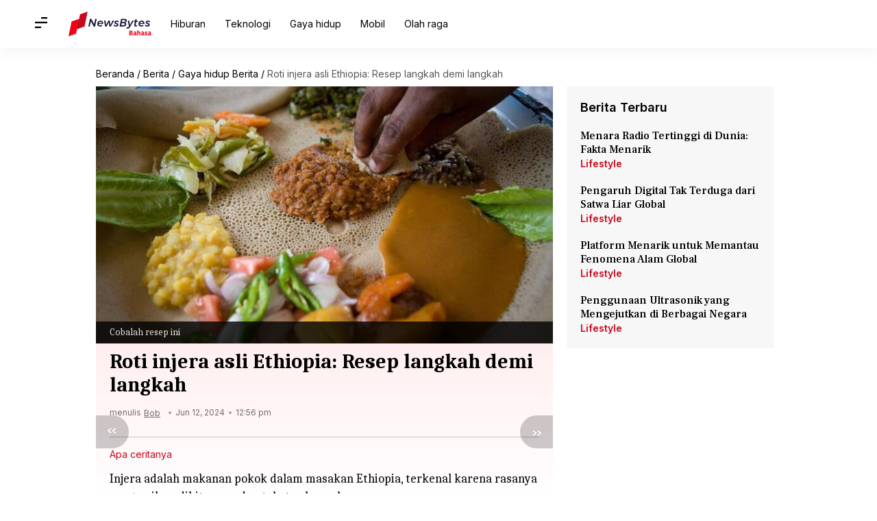

--- FILE ---
content_type: text/html; charset=UTF-8
request_url: https://bahasa.newsbytesapp.com/news/lifestyle/resep-roti-injera-otentik-dari-ethiopia/story
body_size: 19587
content:
<!DOCTYPE html>
<html lang="id" class="styles-loading">
    <head>
        <meta http-equiv="Content-Type" content="text/html; charset=UTF-8" />
<title>Roti injera asli Ethiopia: Resep langkah demi langkah</title>
<meta name="viewport" content="width=device-width, initial-scale=1">
<meta name="description" content="Injera adalah makanan pokok dalam masakan Ethiopia, terkenal karena rasanya yang unik, sedikit asam, dan tekstur kenyal">
        <link rel="preconnect" href="https://securepubads.g.doubleclick.net/">
        <link rel="preconnect" href="https://aax.amazon-adsystem.com/">

                <link rel="preconnect" href="https://fonts.googleapis.com">
<link rel="preconnect" href="https://fonts.gstatic.com" crossorigin>


<link rel="nb-event" data-event="alpine:init" data-handler="libloader" data-as="css" data-assets_0="https://fonts.googleapis.com/css2?family=Caladea:wght@400;700&amp;family=Frank+Ruhl+Libre:wght@500&amp;family=Inter:wght@400;500;600&amp;display=swap"/>
        
                        <script type="application/ld+json">{"@context":"https://schema.org","@type":"NewsArticle","mainEntityOfPage":{"@type":"WebPage","@id":"https://bahasa.newsbytesapp.com/news/lifestyle/resep-roti-injera-otentik-dari-ethiopia/story"},"isPartOf":{"@type":"CreativeWork","name":"NewsBytes Bahasa","url":"https://bahasa.newsbytesapp.com"},"inLanguage":"id","headline":"Roti injera asli Ethiopia: Resep langkah demi langkah","description":"Injera adalah makanan pokok dalam masakan Ethiopia, terkenal karena rasanya yang unik, sedikit asam, dan tekstur kenyal","articleSection":"Lifestyle News","url":"https://bahasa.newsbytesapp.com/news/lifestyle/resep-roti-injera-otentik-dari-ethiopia/story","image":["https://i.cdn.newsbytesapp.com/ind/images/l40420240612125541.jpeg"],"datePublished":"2024-06-12T12:56:28+05:30","articleBody":"Injera adalah makanan pokok dalam masakan Ethiopia, terkenal karena rasanya yang unik, sedikit asam, dan tekstur kenyal.    Dibuat secara tradisional dari tepung teff, biji-bijian asli Ethiopia, hidangan ini tidak hanya berfungsi sebagai makanan tetapi juga sebagai alat makan untuk menyendok berbagai hidangan.    Persiapan injera sangat melekat dalam makna budaya, sering kali menyatukan keluarga.    Sekarang, ayo memasak! Untuk membuat roti Injera asli Ethiopia, Anda memerlukan dua cangkir tepung teff (biji-bijian tradisional yang digunakan di Ethiopia), tiga cangkir air (sesuaikan kebutuhan konsistensi adonan), setengah sendok teh garam (sesuai selera), dan satu sendok teh baking powder (untuk membantu fermentasi dan mencapai tekstur kenyal yang diinginkan).    Pastikan semua bahan berada pada suhu ruangan untuk memudahkan proses fermentasi. Campur tepung teff dan air dalam mangkuk besar, aduk hingga menjadi adonan halus seperti pancake.    Adonan ini harus bisa dituangkan tetapi tidak terlalu encer.    Tutupi dengan kain dan biarkan di tempat hangat untuk berfermentasi selama satu hingga tiga hari, tergantung rasa asam yang Anda sukai.    Proses ini sangat penting untuk mengembangkan rasa dan tekstur khas injera. Setelah fermentasi, aduk adonan hingga rata lalu tambahkan garam dan baking powder.    Aduk hingga semuanya tercampur rata.    Panaskan wajan anti lengket dengan api sedang. Anda tidak membutuhkan minyak karena injera bersifat anti lengket jika dimasak dengan benar.    Tuang adonan secukupnya ke dalam loyang hingga menutupi bagian bawah dengan lapisan tipis, gerakkan memutar dengan cepat agar merata. Masak hingga muncul lubang di permukaan injera dan ujung-ujungnya mulai terangkat dari wajan, menunjukkan bahwa injera sudah matang di satu sisi, biasanya dalam dua hingga tiga menit.    Injera tidak dibalik seperti pancake atau crepes; roti ini matang sempurna dari satu sisi.    Setelah selesai, keluarkan perlahan dari loyang dan letakkan rata di atas kain atau piring bersih. Secara tradisional, injera disajikan dengan berbagai macam hidangan seperti miju-miju, sayuran, atau sup, yang diletakkan di atas atau di sampingnya di piring besar.    Roti unik ini berfungsi sebagai sendok dan piring dalam budaya makan Ethiopia.    Untuk menikmati pengalaman otentik, para tamu merobek potongan injera dengan tangan mereka dan menggunakannya untuk mengambil makanan pendamping pilihan mereka.","author":{"@type":"Person","name":"Bob","url":"https://bahasa.newsbytesapp.com/author/bob/179","sameAs":[],"email":"bob.septian@elysiumlabs.in"},"publisher":{"@type":"NewsMediaOrganization","name":"NewsBytes Bahasa","url":"https://bahasa.newsbytesapp.com","logo":{"@type":"ImageObject","url":"https://cf-cdn.newsbytesapp.com/assets/images/google_news_logo_id.png","width":347,"height":60},"sameAs":[""]},"associatedMedia":{"@type":"ImageObject","url":"https://i.cdn.newsbytesapp.com/ind/images/l40420240612125541.jpeg","caption":"Cobalah resep ini","width":1920,"height":1080}}</script>
                        
        <style type="text/css">
        :root{--primary-font: "Frank Ruhl Libre", Helvetica, Arial, sans-serif;--secondary-font: "Caladea", Georgia, "Times New Roman", serif;--tertiary-font: "Inter", Helvetica, Arial, sans-serif}

                            html.styles-loading>body>*{display:none;}html.styles-loading .page-loader{display:flex}html .page-loader{display:none}.page-loader{position:fixed;top:0;bottom:0;left:0;right:0;z-index:10;height:100vh;width:100vw;align-items:center;justify-content:center;overflow:hidden;background-color:#fff;display:flex}
.mld{padding: 0 1.25rem;font-size: 22px;font-weight: 700;color: #c7091b !important;}

                          
        
                </style>
        
                
        <script type="text/javascript">
          try {
            var ced=function(e){try{window.dispatchEvent(e)}catch(t){enf("s4a",t),console.error(t)}},ce=function(e,t){return new CustomEvent(e,{detail:t,bubbles:!0,cancelable:!0,composed:!1})};
            window.addEventListener("fcp", () => {
                window.dma = true;
            });
            
          } catch(e) {enf('headerscript',e)}
        </script>

                        <link as="style" rel="preload" integrity="sha384-cN6MpUZyObSm0/DhWUcOsb5TWqdn5GMVCLJDS8ACovNkBnKpErGFCCEqxo+iW0I0" href="https://cf-cdn.newsbytesapp.com/assets/dynamic/build/timeline-v3b.B7Y7ksSe.css" crossorigin="anonymous" onload="this.onload=null;this.rel='stylesheet';document.getElementsByTagName('html').item(0).classList.remove('styles-loading');" onerror="this.onerror=null;navigator.serviceWorker?.controller?.postMessage({type:'CACHE_PURGE',error: {url:this.href}});if(window.dma)ced(ce('ie-0'));else{window.addEventListener('fcp', () => {ced(ce('ie-0'))});}"/>

        <link rel="nb-event" data-as="css" data-event="ie-0" data-handler="renderloader" data-policy="once" data-assets_0="https://cf-cdn.newsbytesapp.com/assets/dynamic/build/timeline-v3b.B7Y7ksSe.css?cb=0" data-integrity_0="sha384-cN6MpUZyObSm0/DhWUcOsb5TWqdn5GMVCLJDS8ACovNkBnKpErGFCCEqxo+iW0I0" data-log_0="true"/>
                                        <meta property="og:site_name" content="NewsBytes">
<meta property="og:type" content="article">
<meta property="og:title" content="Roti injera asli Ethiopia: Resep langkah demi langkah">
<meta property="og:description" content="Injera adalah makanan pokok dalam masakan Ethiopia, terkenal karena rasanya yang unik, sedikit asam, dan tekstur kenyal">
<meta property="og:url" content="https://bahasa.newsbytesapp.com/news/lifestyle/resep-roti-injera-otentik-dari-ethiopia/story">
<meta property="og:image" content="https://i.cdn.newsbytesapp.com/ind/images/l40420240612125541.jpeg">
<meta property="og:image:width" content="1920" />
<meta property="og:image:height" content="1080" />
<meta name="robots" content="max-image-preview:large">
<meta property="twitter:card" content="summary_large_image">
<meta property="twitter:site" content="@newsbytesapp">
<meta property="twitter:title" content="Roti injera asli Ethiopia: Resep langkah demi langkah">
<meta property="twitter:description" content="Injera adalah makanan pokok dalam masakan Ethiopia, terkenal karena rasanya yang unik, sedikit asam, dan tekstur kenyal">
<meta property="twitter:url" content="https://bahasa.newsbytesapp.com/news/lifestyle/resep-roti-injera-otentik-dari-ethiopia/story">
<meta property="twitter:image" content="https://i.cdn.newsbytesapp.com/ind/images/l40420240612125541.jpeg">
<meta property="fb:pages" content="681371421973844" />
<meta name="pocket-site-verification" content="c9aeb5661f69e37caab618602e7539" />
<meta name="application-name" content="NewsBytes - Your Daily News Digest">

        <meta name="mobile-web-app-capable" content="yes" />
<meta name="theme-color" content="#ffffff"/>
<link rel="manifest" href="/manifest.json" />
<link rel="shortcut icon" href="/favicon.ico" type="image/x-icon" />
<link rel="icon" type="image/png" href="https://cf-cdn.newsbytesapp.com/assets/icons/2/favicon-16x16.png" sizes="16x16" />
<link rel="apple-touch-icon" sizes="57x57" href="https://cf-cdn.newsbytesapp.com/assets/icons/2/apple-touch-icon-57x57.png" />
<link rel="apple-touch-icon" sizes="60x60" href="https://cf-cdn.newsbytesapp.com/assets/icons/2/apple-touch-icon-60x60.png" />
<link rel="apple-touch-icon" sizes="72x72" href="https://cf-cdn.newsbytesapp.com/assets/icons/2/apple-touch-icon-72x72.png" />
<link rel="apple-touch-icon" sizes="76x76" href="https://cf-cdn.newsbytesapp.com/assets/icons/2/apple-touch-icon-76x76.png" />
<link rel="apple-touch-icon" sizes="114x114" href="https://cf-cdn.newsbytesapp.com/assets/icons/2/apple-touch-icon-114x114.png" />
<link rel="apple-touch-icon" sizes="120x120" href="https://cf-cdn.newsbytesapp.com/assets/icons/2/apple-touch-icon-120x120.png" />
<link rel="apple-touch-icon" sizes="144x144" href="https://cf-cdn.newsbytesapp.com/assets/icons/2/apple-touch-icon-144x144.png" />
<link rel="apple-touch-icon" sizes="152x152" href="https://cf-cdn.newsbytesapp.com/assets/icons/2/apple-touch-icon-152x152.png" />
<link rel="apple-touch-icon" sizes="180x180" href="https://cf-cdn.newsbytesapp.com/assets/icons/2/apple-touch-icon-180x180.png" />
<link rel="apple-touch-startup-image" media="(-webkit-device-pixel-ratio: 1)" href="https://cf-cdn.newsbytesapp.com/assets/icons/2/apple-touch-icon-512x512.png" />
<link rel="apple-touch-startup-image" media="(-webkit-device-pixel-ratio: 2)" href="https://cf-cdn.newsbytesapp.com/assets/icons/2/apple-touch-icon-1024x1024.png" />
<meta name="apple-mobile-web-app-capable" content="yes" />
<meta name="apple-mobile-web-app-status-bar-style" content="black-translucent" />
<link rel="icon" type="image/png" href="https://cf-cdn.newsbytesapp.com/assets/icons/2/favicon-32x32.png" sizes="32x32" />
<link rel="icon" type="image/png" href="https://cf-cdn.newsbytesapp.com/assets/icons/2/favicon-96x96.png" sizes="96x96" />
<link rel="icon" type="image/png" href="https://cf-cdn.newsbytesapp.com/assets/icons/2/android-chrome-192x192.png" sizes="192x192" />
<link rel="icon" type="image/png" sizes="240x240" href="https://cf-cdn.newsbytesapp.com/assets/icons/2/android-chrome-240x240.png" sizes="240x240" />
<meta name="msapplication-TileImage" content="https://cf-cdn.newsbytesapp.com/assets/icons/2/apple-touch-icon-144x144.png" />
<meta name="msapplication-TileColor" content="#ffffff" />
<meta name="msapplication-config" content="/browserconfig.xml" />
<meta name="msapplication-square70x70logo" content="https://cf-cdn.newsbytesapp.com/icons/smalltile.png" />
<meta name="msapplication-square150x150logo" content="https://cf-cdn.newsbytesapp.com/icons/mediumtile.png" />
<meta name="msapplication-square310x310logo" content="https://cf-cdn.newsbytesapp.com/icons/largetile.png" />
<meta name="msapplication-navbutton-color" content="#ffffff" />
        <link rel="preload" as="image" href="https://i.cdn.newsbytesapp.com/ind/images/l40420240612125541.jpeg?tr=w-480" />
<meta name="robots" content="max-image-preview:large">
                        <link rel="canonical" href="https://bahasa.newsbytesapp.com/news/lifestyle/resep-roti-injera-otentik-dari-ethiopia/story" />
                

        <script type="text/javascript">
                      window.dataLayer = window.dataLayer || [];window.dataLayer.push({ "gtm.start": new Date().getTime(), event: "gtm.js" });
                    window.nb_debug = false;
          window.nblocale = "id";
          window.partner = new URLSearchParams(window.location.search).get('utm_medium') || "nb";
          window.nla = (a, b) => {return (a === null || a === undefined) ? b : a;};
          window.log = (typeof Proxy != 'undefined') ? new Proxy([], {set: (e, i, n) => {e[i] = n;if(typeof n != 'number') dispatchEvent(new CustomEvent('custom_log', { detail: n, bubbles: true, cancelable: true, composed: false }));return true;}}) : [];
          !function(){var _pL=console.log;var _pE=console.error;var _pW=console.warn;log=log || [];console.log=function (...args) {let dt=`[${(new Date()).toISOString()}]`;log.push([dt, Date.now(), 'log', ...args]);window.nb_debug && _pL.apply(console, [dt, ...args]);};console.error=function (...args) {let dt=`[${(new Date()).toISOString()}]`;log.push([dt, Date.now(), 'err', ...args]);nb_debug && _pE.apply(console, [dt, ...args]);};console.warn=function (...args) {let dt=`[${(new Date()).toISOString()}]`;log.push([dt, Date.now(), 'warn', ...args]);nb_debug && _pW.apply(console, [dt, ...args]);};}();console.log("Started loading");
          window._nb_isBot = (() => {return ((navigator.webdriver === true) || /bot|crawler|spider|crawling|googleother/i.test(navigator.userAgent) || /HeadlessChrome/.test(navigator.userAgent) );})();
          function collect(i, j) {if (window._nb_isBot) {return;}let v = 219, m = new Date().getMonth();let s = new URLSearchParams(j).toString(), sw = window._nb_hasSW;s = s ? '&'+s : '';fetch('/js/collect.' + v + m + '.js?id=' + i + s + "&sw=" + sw + '&partner=' + (window.partner || 'nb') + '&cb=' + Date.now()).catch((err) => {console.log(err)});}
          function enf(nm, e) {collect('tc', {fl:nm,n:e.name,m:e.message})}
          window.__camreadycalled = 0;
        </script>
        <script type="text/javascript">
          !function(e,t,r){function gpterrev(r,o,n){!function setgu(){let r=t.getElementsByTagName("script");for(let t=0;t<r.length;t++){let o=r[t].getAttribute("src");if(o&&o.includes("gpt.js")){e.nbgsu=o;break}}}(),dispatchEvent(new CustomEvent("gpt_error",{detail:{message:o,code:r,url:e.nbgsu,level:n},bubbles:!0,cancelable:!0,composed:!1}))}e.setCookie=function(e,r,o){const n=new Date;n.setTime(n.getTime()+24*o*60*60*1e3);let p="expires="+n.toUTCString();t.cookie=e+"="+r+";"+p+";path=/"},e.getCookie=function(e){let r=e+"=",o=t.cookie.split(";");for(let t=0;t<o.length;t++){let e=o[t];for(;" "==e.charAt(0);)e=e.substring(1);if(0==e.indexOf(r))return e.substring(r.length,e.length)}return""},e.haveCookie=function(t){return""!==e.getCookie(t)},e.deleteCookie=function(e){t.cookie=e+"=;expires=Thu, 01 Jan 1970 00:00:01 GMT;path=/;"},e.addEventListener("custom_log",function(e){var t=e.detail[3];"string"==typeof t&&(t.includes("https://developers.google.com/publisher-tag")||t.includes("[GPT] 403 HTTP Response")||t.includes("expired version"))&&gpterrev("gpte-dep",t,e.detail[2])}),e.addEventListener("gpt_error",function(t){var o,n;t.detail.partner=e.partner,null==(n=null==(o=null==r?void 0:r.serviceWorker)?void 0:o.controller)||n.postMessage({type:"GPT_ERROR",error:t.detail})}),e.addEventListener("error",function(e){(e.message.includes("https://developers.google.com/publisher-tag")||e.message.includes("[GPT] 403 HTTP Response")||e.message.includes("expired version"))&&gpterrev("gpte-dep",e.message,"errw")})}(window,document,navigator);

        </script>
        <script type="text/javascript">
          !function(t,r){const e=["utm_source","utm_medium","partner"],a={};t.location.search.slice(1).split("&").forEach(t=>{const[r,n]=t.split("="),i=r?r.toLowerCase():"";e.includes(i)&&(a[i]=n||"")}),t.filteredQueryParams=e.filter(r=>("redirect"===t.partner&&(a.utm_medium="default"),a.hasOwnProperty(r))).map(t=>`${t}=${a[t]}`).join("&");let n=""===t.filteredQueryParams?"":"?"+t.filteredQueryParams;t.fullurl=String(t.location.href),["t","trans"].includes(a.utm_medium)&&r.documentElement.classList.add("v3a");var i=t.location.search.substring(1).split("&"),o={};history.replaceState(null,r.title,t.location.origin+t.location.pathname+n);for(var u=0;u<i.length;u++){var c=i[u];if(c){var f=c.split("=");if(f.length>=2){var l=f[0].toLowerCase(),m=f[1];o[l]=m}}}for(var d in delete o.partner,!o.page_from&&t.haveCookie&&t.haveCookie("page_from")&&(o.page_from=t.getCookie("page_from")),o)o.hasOwnProperty(d)&&(t[d]=o[d]);r.addEventListener("click",function(r){const e=r.target.closest(".clickable-target");if(!e)return;let a=e.getAttribute("data-url");a&&(0!==a.indexOf("http")&&(a=t.location.protocol+"//"+t.location.host+a),a=a+"?"+filteredQueryParams,setTimeout(function(){t.location.href=a},200))})}(window,document);

        </script>
        <script type="text/javascript">
          
                              ((t,e,n)=>{Promise.allSettled||(Promise.allSettled=function(t){return new Promise((e,n)=>{let r=[],i=0,o=t.length;t.forEach((t,n)=>{var s,a;s=t,a=n,Promise.resolve(s).then(t=>{r[a]={status:"fulfilled",value:t}},t=>{r[a]={status:"rejected",reason:t}}).finally(()=>{++i===o&&e(r)})})})});var r=!1;Object.defineProperty(t,"scriptloader",{value:function(t,e,n){this.init(t,e,n)},writable:!1,configurable:!1}),scriptloader.prototype={init:function(t){this.t=t.toLowerCase(),this.retries={},this.max_retries=100,this.tries={},this.times={}},push:function(n){let r=this.createElement(n);this.tries[n.s]=1+t.nla(this.tries[n.s],0),this.times[n.s]=t.nla(this.times[n.s],{s:[],e:[],r:[]}),this.times[n.s].s.push((new Date).getTime()),e.head.appendChild(r)},createElement:function(t){return"script"===this.t?this.createScript(t):"style"===this.t?this.createStyle(t):this.createScript(t)},createStyle:function(t){let n=e.createElement("link");n.as="style",n.rel="stylesheet",n.href=t.s,t.i&&(n.integrity=t.i,n.crossOrigin="anonymous"),void 0!==t.o&&this.onloadCb(t,n);var r=this;return n.onerror=()=>{r.errorCb(t,n)},n},createScript:function(t){t=o(t);let n=e.createElement("script");t.d?n.defer=!0:n.async=!0,n.src=t.s,t.i&&(n.integrity=t.i,n.crossOrigin="anonymous"),this.onloadCb(t,n);var r=this;return n.onerror=()=>{r.errorCb(t,n)},n},removeRetryMark:function(t,e){this.retries[t.s]&&(this.notify(t.s),delete this.retries[t.s]),this.times[t.s].r.push("s")},onloadCb:function(e,n){var r=this;n.addEventListener("load",function(){r.times[e.s].e.push((new Date).getTime()),e.r&&"function"==typeof e.rf?t.setTimeout(function(){e.rf()?(r.setRetryWithTimeout(e,n,1),r.times[e.s].r.push("e")):r.removeRetryMark(e,n)},e.rfd):r.removeRetryMark(e,n),e.d&&e.o&&e.o()}),e.d||e.o&&e.o()},errorCb:function(t,e){t.e&&t.e(),t.r&&this.setRetryWithTimeout(t,e,0),this.times[t.s].e.push((new Date).getTime()),this.times[t.s].r.push("e")},setRetryWithTimeout:function(e,n,r){if(this.retries[e.s]||(this.retries[e.s]=0),this.retries[e.s]++,!(this.retries[e.s]>=this.max_retries)){var i=this;t.setTimeout(()=>{e.d?i.push(e):i.push({s:e.s,d:!1,r:e.r,rf:e.rf,rfd:e.rfd})},Math.max(0,s(this.retries[e.s])-r*e.rfd))}},notify:function(e){var r,i;const o=e.split("/").pop().split("?")[0];null==(i=null==(r=null==n?void 0:n.serviceWorker)?void 0:r.controller)||i.postMessage({type:"SCRIPT_ERROR",error:{code:`nw-err-${o}`,message:`Successful retry tag on error: ${e}`,partner:t.partner,level:"err"}})},seq:function(e,n){if(1==e.length){const r="string"==typeof e[0],i=r?e[0]:e[0].s,o=!!r||e[0].d,s=!!r||t.nla(e[0].r,!0),a=r?void 0:t.nla(e[0].rf,void 0),c=r?0:t.nla(e[0].rfd,0),l=r?void 0:t.nla(e[0].i,void 0),d=r?void 0:t.nla(e[0].e,void 0);return void this.push({s:i,d:o,o:function(){n&&n()},r:s,rf:a,rfd:c,i:l,e:d})}if(e.length>1){var r=e.splice(-1),i=this;const o="string"==typeof r[0],s=o?r[0]:r[0].s,a=!!o||r[0].d,c=!!o||t.nla(r[0].r,!0),l=o?void 0:t.nla(r[0].rf,void 0),d=o?0:t.nla(r[0].rfd,0),u=o?void 0:t.nla(e[0].i,void 0),f=o?void 0:t.nla(r[0].e,void 0);this.seq(e,function(){i.push({s:s,d:a,o:function(){n&&n()},r:c,rf:l,rfd:d,i:u,e:f})})}},getP:function(){const t={};for(const e in this.times){const n=this.times[e],r=n.s.length,o=i(e).split("").join("-"),s={success:[],failure:[]};for(let t=0;t<n.e.length&&!(t>=n.s.length);t++){const e=n.s[t],r=n.e[t]-e;t<n.r.length&&("s"===n.r[t]?s.success.push(r):s.failure.push(r))}const a=t=>0===t.length?null:t.reduce((t,e)=>t+e,0)/t.length;t[o]={t:r,sc:s.success.length,sa:a(s.success),fc:s.failure.length,fa:a(s.failure)}}return t}},t._nb_stSl=new t.scriptloader("style"),t._nb_scSl=new t.scriptloader("script");const SLObject=e=>"style"==e.toLowerCase()?t._nb_stSl:t._nb_scSl,i=t=>t.split("?").shift().split("#").shift().split("/").pop(),o=e=>(e.rf||r||"pubads_impl.js"==i(e.s)&&(e.rf=function(){var e;return!(null==(e=null==t?void 0:t.googletag)?void 0:e.pubadsReady)},e.rfd=700,e.r=!0,r=!0),e),s=t=>700+200*(t-1),a=function(){var e=["ipad","iphone","mac"];if(n.platform)for(;e.length;)if(n.platform.toLowerCase().indexOf(e.pop())>=0)return!t.MSStream;return!1},c=(()=>{const libloader=(e,n)=>{var r=SLObject("css"==n.as?"style":"script");const i=[],o=t.nla(n.defer,"true"),s=t.nla(n.log,"false"),a=t.nla(n.oce,"");for(const c of Object.keys(n).sort())if(c.startsWith("assets_")){let e=c.replace("assets_",""),r=t.nla(n["defer_"+e],o),a=t.nla(n["log_"+e],s),l=t.nla(n["integrity_"+e],void 0);i.push({s:n[c],d:"true"==r,r:"true"==a,i:l})}r.seq(i,()=>{n.onComplete&&n.onComplete(),a&&t.dispatchEvent(new CustomEvent(a,{detail:a,bubbles:!0,cancelable:!0,composed:!1}))})};return{libloader:libloader,renderloader:(t,n)=>{const r="styles-loading",i=e.getElementsByTagName("html").item(0).classList,o=e.getElementsByTagName("body").item(0).classList;n.timer?n.onComplete=()=>{setTimeout(()=>{i.remove(r),o.remove(r)},n.timer)}:n.onComplete=()=>{i.remove(r),o.remove(r)},libloader(0,n)},classtoggle:(t,e)=>{"classtoggle"==t.target.getAttribute("data-handler")?t.target.classList.toggle(e.toggleclass):t.target.closest('[data-handler="classtoggle"]').classList.toggle(e.toggleclass)}}})();t.EventManager=(()=>{const n={},r={},i=[],l=t=>Array.from(t.attributes).reduce((t,e)=>(e.name.startsWith("data-")&&(t[e.name.replace("data-","")]=e.value),t),{}),d=(t,e)=>n=>{void 0===e&&(e=l(n.target));try{t(n,e)}catch(i){if(console.error(`[EM] Error in handler: ${i.message}`),e.errorhandler&&r[e.errorhandler])try{r[e.errorhandler](n,e)}catch(o){console.error("[EM] Error in error handler",o,i)}}},u=t=>{Promise.allSettled(t.filter(t=>t).map(t=>new Promise((e,n)=>{try{t[0](t[1],t[2]),e(t)}catch(i){if(t[2].errorhandler&&r[t[2].errorhandler]){try{r[t[2].errorhandler](t[1],t[2])}catch(o){console.error("[EM] Error in error handler 2",o,i)}n(i)}}})))},f=()=>{let t=[];e.querySelectorAll("[data-event]").forEach(e=>{t.push(h(e))}),u(t)},h=e=>{let n=[];if(e.nodeType===Node.ELEMENT_NODE&&e.hasAttribute("data-event")){var[r,a,c,l]=b(e);c&&("DOMContentLoaded"==a||"load"==a?n.push([c,e,l]):r.addEventListener(a,d(c,l)))}if("SCRIPT"===e.tagName){if(i.includes(e.src))return;i.push(e.src);var[u,f]=(t=>[SLObject(t.tagName),o({s:t.src,d:!1,r:!1,rfd:0})])(e);if(u.tries[e.src])return;e.addEventListener("error",()=>{(new Date).toISOString(),t.setTimeout(()=>{u.seq([f],()=>{})},s(1))}),e.addEventListener("load",()=>{(new Date).toISOString(),"function"==typeof f.rf&&t.setTimeout(function(){f.rf()&&t.setTimeout(()=>{u.seq([f],()=>{})},Math.max(0,s(1)-f.rfd))},f.rfd)})}return n.length>0?n[0]:null},v=t=>{t.nodeType===Node.ELEMENT_NODE&&t.hasAttribute("data-event")&&([elm,event,func,attributes]=b(t),func&&elm.removeEventListener(event,d(func,attributes)))},b=n=>{const i=n.getAttribute("data-event"),o=n.getAttribute("data-handler")||i;let s=r[o];const a="click"==i?n:"DOMContentLoaded"==i?e:t;if(void 0===s)return[a,void 0,void 0,void 0];(n.getAttribute("data-policy")||"").split("|").forEach(t=>{"once"===t&&(s=once(s)),t.startsWith("debounce:")&&(s=debounce(s,Number(t.split(":")[1])))});const c=l(n);return[a,i,s,c]},m=()=>{const t=new MutationObserver(t=>{t.forEach(t=>{let e=[];t.addedNodes.forEach(t=>{e.push(h(t))}),u(e),t.removedNodes.forEach(t=>{v(t)})})});t.observe(e.body,{childList:!0,subtree:!0}),t.observe(e.head,{childList:!0})},debounce=(t,e)=>{let n;return(isNaN(e)||e<=0)&&(e=100),(...r)=>{clearTimeout(n),n=setTimeout(()=>t(...r),e)}},once=t=>{let e=!1;return(...n)=>{e||t(...n),e=!0}};return{init:n=>{n=n||c,Object.assign(r,n),new PerformanceObserver(e=>{for(const n of e.getEntries())"largest-contentful-paint"===n.entryType?t.dispatchEvent(new CustomEvent("lcp",{detail:"lcp",bubbles:!0,cancelable:!0,composed:!1})):"paint"===n.entryType&&"first-contentful-paint"===n.name&&(t.dispatchEvent(new CustomEvent("fcp",{detail:"fcp",bubbles:!0,cancelable:!0,composed:!1})),a()&&t.dispatchEvent(new CustomEvent("lcp",{detail:"lcp",bubbles:!0,cancelable:!0,composed:!1})))}).observe({entryTypes:["largest-contentful-paint","paint"]}),e.body?(m(),f()):(()=>{const t=new MutationObserver(n=>{e.body&&(t.disconnect(),m(),f())});t.observe(e.documentElement,{childList:!0,subtree:!0})})()},addEvent:h,addHandlers:t=>{e.querySelectorAll("[data-event]").forEach(e=>{const n=e.getAttribute("data-handler");if(t[n]&&!r[n]){let i={};i[n]=t[n],Object.assign(r,i),h(e)}})},removeEvent:v,trigger:(t,e)=>{n[t]&&n[t].forEach(t=>t.handler(e))},observeMutations:m}})()})(window,document,navigator),window.dispatchEvent(new CustomEvent("dml",{detail:"dml",bubbles:!0,cancelable:!0,composed:!1}));

                              
          
                  </script>
                                                    </head>
    <body data-side-drawer="off" >
        
                    <link rel="nb-event" data-event="l-m" data-policy="once" data-defer="true" data-handler="libloader" data-assets_0="https://securepubads.g.doubleclick.net/tag/js/gpt.js?nbcb=20240620" data-log_0="true" data-oce="s-d"/>
            <link rel="nb-event" data-event="l-a" data-policy="once" data-defer="true" data-handler="libloader" data-assets_0="https://pagead2.googlesyndication.com/pagead/js/adsbygoogle.js?client=ca-pub-3786856359143209" data-log_0="true" data-oce="s-d"/>
            <link rel="nb-event" data-event="s-d" data-policy="once" data-defer="true" data-handler="libloader" data-assets_1="https://cf-cdn.newsbytesapp.com/assets/dynamic/build/assets/cam-DKW3edUm.js" data-log_1="true" data-oce="a-l"/>
                <script>try{EventManager.init()}catch(e){enf('dom-init',e)}</script>
        
                <header id="header-nav">
    <nav class="top-nav">
        <div class="box-shdw-header">
            <div class="wrapper hidden-in-touch">
                <div class="top-bar lg-screen" data-search="off">
                    <div class="first-tier">
                        <div class="nb-icon-menu side-drawer-toggle m-icon"></div>
                                                <a href="/" class="svg-inclusion clickable-logo" data-svg="logo_id" aria-label="NewsBytes Bahasa"><span class="title visibility-hidden">NewsBytes Bahasa</span></a>
                        
                        
                        <ul class="overflow-check visibility-hidden" data-cname="list-hdBttns"></ul>

                        <div id="header-drop-down"></div>
                        
                                                <div class="last-box lt-box ">
                                                                                </div>
                                            </div>
                    <div class="search-bar">
                        <input type="text" class="search-query" placeholder="Search" value="" id="searchLgView" />
                        <span class="nb-icon-cancel cancel-search cr-icon"></span>
                    </div>
                    <span class="aux-text hidden">lainnya</span>
                </div>
            </div>
                        <div class="hidden-lg">
                <div class="top-bar touch-screen" data-search="off">
                    <div class="slab-logo first-tier">
                        <div class="slab-logo-item">
                            <div class="nb-icon-menu m-icon side-drawer-toggle"></div>
                                                        <a href="/" data-svg="logo_id" aria-label="NewsBytes Bahasa"><div class="dp-ib">
        
    
    
        <div id="_svg_logo_id" class="dp-ib">
        <svg version="1.1" id="Layer_1" xmlns="http://www.w3.org/2000/svg" xmlns:xlink="http://www.w3.org/1999/xlink" x="0px"
            y="0px" viewBox="0 0 2250 670" style="enable-background:new 0 0 2250 670;" xml:space="preserve" class="svg logo_bahasa ht-px-36">
                        <g class="st0">
                <path class="st1" d="M725.3,195.1h38.3L722,403h-37.7l-77.8-143.2L577.7,403h-38.9l41.6-207.9h37.7l78.1,143.7L725.3,195.1z" />
                <path class="st1" d="M922.1,261.5c12.8,12.4,19.2,29.2,19.2,50.3c0,8.3-1,16.7-3,25.2H817.7c1,11.5,5.2,20.5,12.8,27
                c7.5,6.5,17.6,9.8,30.3,9.8c15,0,28.9-4.8,41.6-14.3l18.1,23.5c-16.6,14.5-36.9,21.7-60.9,21.7c-16,0-30.1-3-42.2-8.9
                c-12.1-5.9-21.4-14.4-28.1-25.4c-6.6-11-9.9-23.7-9.9-38.2c0-16.8,3.9-32,11.7-45.6c7.8-13.6,18.6-24.3,32.4-32.1
                c13.8-7.8,29.2-11.7,46.2-11.7C891.8,242.9,909.3,249.1,922.1,261.5z M897.3,283.5c-6.1-6.6-15-9.9-26.7-9.9
                c-11.5,0-21.7,3.5-30.7,10.4c-9,6.9-15.4,16-19.2,27.3h85.2C906.3,299.3,903.4,290.1,897.3,283.5z" />
                <path class="st1" d="M1236.7,244.1L1147.3,403h-39.8l-14.3-112l-61.2,112h-39.2l-26.7-158.9h38.9l14.3,120l62.4-120h38.9l13.7,120
                l62.7-120H1236.7z" />
                <path class="st1" d="M1250.7,396.5c-13.5-5.5-24-12.8-31.5-21.7l16.6-25.2c6.7,7.3,15.2,13.4,25.5,18.1c10.3,4.8,20,7.1,29.1,7.1
                c7.3,0,13.2-1.5,17.5-4.6c4.4-3.1,6.5-7.2,6.5-12.3c0-4.6-2.2-8.3-6.5-11.3c-4.4-3-11.1-6.2-20.2-9.8c-9.1-3.8-16.6-7.2-22.4-10.4
                c-5.8-3.2-10.8-7.6-15-13.4c-4.2-5.7-6.2-12.9-6.2-21.4c0-9.7,2.5-18.2,7.4-25.5c4.9-7.3,11.9-13.1,20.8-17.2
                c8.9-4.2,19.2-6.2,30.9-6.2c11.9,0,23.8,2.1,35.8,6.4c12,4.3,22,9.9,30.1,17.1l-18.4,25.5c-7.7-5.7-15.9-10.3-24.7-13.8
                c-8.7-3.5-16.4-5.2-23.2-5.2c-6.1,0-11.2,1.5-15.3,4.5c-4.1,3-6.1,6.6-6.1,11c0,4.4,2.1,7.9,6.2,10.5s10.9,6,20.2,9.9
                c9.5,4,17.2,7.6,23.2,10.8c5.9,3.3,11.1,7.8,15.4,13.7c4.4,5.8,6.5,13.1,6.5,21.8c0,9.7-2.6,18.3-7.7,25.8
                c-5.2,7.5-12.4,13.4-21.7,17.7c-9.3,4.3-19.9,6.4-31.8,6.4C1277.9,404.8,1264.2,402,1250.7,396.5z" />
                <path class="st1" d="M1560.5,307.5c6.1,7.6,9.2,17,9.2,28.1c0,13.7-3.7,25.5-11.1,35.6c-7.4,10.1-17.9,17.9-31.5,23.5
                c-13.6,5.5-29.3,8.3-47.1,8.3h-94.7l41.6-207.9h92.4c19.6,0,34.8,3.9,45.7,11.6c10.9,7.7,16.3,18.4,16.3,32.1
                c0,13.1-4.3,24.6-12.8,34.5c-8.5,9.9-19.8,16.5-33.9,19.9C1545.7,295.1,1554.3,299.9,1560.5,307.5z M1516.4,359.9
                c8.4-5.7,12.6-13.7,12.6-23.8c0-7.1-3.1-12.7-9.2-16.6c-6.1-4-14.8-5.9-26.1-5.9h-50.8l-11,54.9h50.2
                C1496.5,368.5,1508,365.7,1516.4,359.9z M1528.2,271.7c7-5.5,10.5-12.9,10.5-22c0-6.5-2.4-11.5-7.3-15c-4.9-3.5-11.8-5.2-20.9-5.2
                h-51.1l-10.1,50.5h50.8C1511.9,280,1521.2,277.3,1528.2,271.7z" />
                <path class="st1" d="M1771.3,244.1l-107.2,180.3c-14.7,25.3-34.6,38-59.7,38c-7.9,0-14.8-1.3-20.8-3.9c-5.9-2.6-11.7-6.4-17.2-11.6
                l19.9-27c5.5,4.6,11.6,6.8,18.1,6.8c10.7,0,20.2-5.5,28.5-16.6l7.1-9.8l-34.2-156.2h39.5l21.1,117l65.3-117H1771.3z" />
                <path class="st1" d="M1822.7,352.2c-0.6,3.2-0.9,5.8-0.9,8c0,4,0.9,6.7,2.8,8.2c1.9,1.5,4.8,2.2,8.8,2.2c6.1,0,14.5-2.4,24.9-7.1
                l5.3,30.6c-13.1,7.1-26.6,10.7-40.7,10.7c-12.1,0-21.8-3.2-29.3-9.7c-7.4-6.4-11.1-15.6-11.1-27.5c0-4.2,0.4-8.2,1.2-12.2
                l15.4-76.6h-22l5.3-28.2h22.3l8.6-43.7h38.6l-8.9,43.7h45.4l-5,28.2h-46L1822.7,352.2z" />
                <path class="st1" d="M2040.6,261.5c12.8,12.4,19.2,29.2,19.2,50.3c0,8.3-1,16.7-3,25.2h-120.6c1,11.5,5.2,20.5,12.8,27
                c7.5,6.5,17.6,9.8,30.3,9.8c15,0,28.9-4.8,41.6-14.3l18.1,23.5c-16.6,14.5-36.9,21.7-60.9,21.7c-16,0-30.1-3-42.2-8.9
                c-12.1-5.9-21.4-14.4-28.1-25.4c-6.6-11-10-23.7-10-38.2c0-16.8,3.9-32,11.7-45.6c7.8-13.6,18.6-24.3,32.4-32.1
                c13.8-7.8,29.2-11.7,46.2-11.7C2010.3,242.9,2027.8,249.1,2040.6,261.5z M2015.8,283.5c-6.1-6.6-15-9.9-26.7-9.9
                c-11.5,0-21.7,3.5-30.7,10.4c-9,6.9-15.4,16-19.2,27.3h85.2C2024.8,299.3,2021.9,290.1,2015.8,283.5z" />
                <path class="st1" d="M2101.9,396.5c-13.5-5.5-24-12.8-31.5-21.7l16.6-25.2c6.7,7.3,15.2,13.4,25.5,18.1c10.3,4.8,20,7.1,29.1,7.1
                c7.3,0,13.2-1.5,17.5-4.6c4.4-3.1,6.5-7.2,6.5-12.3c0-4.6-2.2-8.3-6.5-11.3c-4.4-3-11.1-6.2-20.2-9.8c-9.1-3.8-16.6-7.2-22.4-10.4
                c-5.8-3.2-10.8-7.6-15-13.4c-4.2-5.7-6.2-12.9-6.2-21.4c0-9.7,2.5-18.2,7.4-25.5c4.9-7.3,11.9-13.1,20.8-17.2
                c8.9-4.2,19.2-6.2,30.9-6.2c11.9,0,23.8,2.1,35.8,6.4c12,4.3,22,9.9,30.1,17.1l-18.4,25.5c-7.7-5.7-15.9-10.3-24.7-13.8
                c-8.7-3.5-16.4-5.2-23.2-5.2c-6.1,0-11.2,1.5-15.3,4.5c-4.1,3-6.1,6.6-6.1,11c0,4.4,2.1,7.9,6.2,10.5s10.9,6,20.2,9.9
                c9.5,4,17.2,7.6,23.2,10.8c5.9,3.3,11.1,7.8,15.4,13.7c4.4,5.8,6.5,13.1,6.5,21.8c0,9.7-2.6,18.3-7.7,25.8
                c-5.2,7.5-12.4,13.4-21.7,17.7c-9.3,4.3-19.9,6.4-31.8,6.4C2129.1,404.8,2115.4,402,2101.9,396.5z" />
	    </g>
            <g class="st0">
                <path class="st2" d="M1744.6,604.3c0,16.4-8.3,38.7-50.2,38.7h-41.8V516.8h45.2c22.3,0,40.7,7.4,40.7,32.8
                c0,14.2-8.8,23.2-18.4,26.6v0.7C1732.2,578.4,1744.6,586.5,1744.6,604.3z M1694.6,539.5h-14.8v27.9h13.7c13.3,0,18.5-6.8,18.5-14
                C1712.1,545.6,1707.6,539.5,1694.6,539.5z M1716.7,605.2c0-11-9.2-15.1-19.4-15.1h-17.5v30.2h18.9
                C1712.6,620.3,1716.7,612.4,1716.7,605.2z" />
                <path class="st2" d="M1839.7,573.2v40.7c0,5.8,2.2,8.3,7,8.3h2.9v18.7c-4.3,2.7-9,3.4-13.5,3.4c-9.7,0-15.3-4.7-18.4-11h-0.7
                c-3.8,5-11.3,11.3-25.9,11.3c-19.8,0-30.1-13.5-30.1-28.1c0-23.4,21.1-34.2,53.1-32.6V576c0-11.3-6.3-14.8-14.6-14.8
                c-9.7,0-14.9,5.6-17.5,11.5l-19.3-14.2c4-5.6,14-19.1,36.5-19.1C1825.3,539.5,1839.7,548.5,1839.7,573.2z M1814.1,602.3
                c-17.8-1.3-26.6,2.9-26.6,11.7c0,5.8,4,9.9,11,9.9c6.7,0,12.6-3.1,15.7-7.2V602.3z" />
                <path class="st2" d="M1950.9,574.4V643h-27.2v-63.2c0-10.8-4.9-16.2-14-16.2c-6.5,0-14,4.9-17.5,11.2V643h-27.2V506.6h27.2v45h0.7
                c5.8-5.9,15.1-11,26.8-11C1939.6,540.6,1950.9,551.6,1950.9,574.4z" />
                <path class="st2" d="M2048.1,573.2v40.7c0,5.8,2.2,8.3,7,8.3h2.9v18.7c-4.3,2.7-9,3.4-13.5,3.4c-9.7,0-15.3-4.7-18.4-11h-0.7
                c-3.8,5-11.3,11.3-25.9,11.3c-19.8,0-30.1-13.5-30.1-28.1c0-23.4,21.1-34.2,53.1-32.6V576c0-11.3-6.3-14.8-14.6-14.8
                c-9.7,0-14.9,5.6-17.5,11.5l-19.3-14.2c4-5.6,14-19.1,36.5-19.1C2033.7,539.5,2048.1,548.5,2048.1,573.2z M2022.6,602.3
                c-17.8-1.3-26.6,2.9-26.6,11.7c0,5.8,4,9.9,11,9.9c6.7,0,12.6-3.1,15.7-7.2V602.3z" />
                <path class="st2" d="M2069.5,571c0-16.6,14.2-31.5,37.8-31.5c18.4,0,30.1,6.5,36.7,14.2l-17.5,17.1c-3.6-4.1-10.6-9.5-20-9.5
                c-6.1,0-10.1,3.2-10.1,7.9c0,15.3,47.9,9.9,47.9,43.9c0,13.5-10.6,31.7-40.1,31.7c-22.3,0-35.8-9.4-41.4-15.3l16.2-18.7
                c4.5,5.2,14.4,12.6,26.6,12.6c8.5,0,11.7-4,11.7-8.6C2117.4,600,2069.5,604.8,2069.5,571z" />
                <path class="st2" d="M2235.9,573.2v40.7c0,5.8,2.2,8.3,7,8.3h2.9v18.7c-4.3,2.7-9,3.4-13.5,3.4c-9.7,0-15.3-4.7-18.4-11h-0.7
                c-3.8,5-11.3,11.3-25.9,11.3c-19.8,0-30.1-13.5-30.1-28.1c0-23.4,21.1-34.2,53.1-32.6V576c0-11.3-6.3-14.8-14.6-14.8
                c-9.7,0-14.9,5.6-17.5,11.5l-19.3-14.2c4-5.6,14-19.1,36.5-19.1C2221.5,539.5,2235.9,548.5,2235.9,573.2z M2210.3,602.3
                c-17.8-1.3-26.6,2.9-26.6,11.7c0,5.8,4,9.9,11,9.9c6.7,0,12.6-3.1,15.7-7.2V602.3z" />
            </g>
            <polygon id="Fill-2" class="st3" points="83.1,266.9 0,669.7 204.8,597.8 288,195 " />
            <polygon id="Fill-1" class="st4" points="313.4,71.9 288,195 230.2,474.7 270.2,460.7 435.1,402.8 518.2,0 " />
            <polygon id="Fill-3" class="st5" points="288.3,194.9 270.2,460.7 230.2,474.7 288,195 " />
        </svg>
    </div>
    
    
    
    
        
        
        
    
    
    
    
    
    
    
    
    
</div>
</a>
                                                                                    <div class="lt-box ">
                                                                                            </div>
                                                    </div>
                    </div>
                    <div class="search-bar">
                        <input type="text" class="search-query s-query" placeholder="Search" value="" id="searchTouchView" />
                        <span class="nb-icon-cancel cr-icon cancel-search"></span>
                    </div>
                </div>
            </div>
        </div>
                    </nav>
    <nav class="side-nav hidden">
        <div class="sd-upper">
            <div class="logo-container">
                                <a href="/" class="svg-inclusion clickable-logo" data-svg="logo_id" aria-label="NewsBytes Bahasa"><span class="hidden">NewsBytes Bahasa</span>
                </a>
                                <span class="nb-icon-cancel side-drawer-toggle c-icon"></span>
            </div>
                    </div>
                <div class="accordion accordion-side-drawer c-accordion">
                            <div class="accordion-slab">
                                        <a class="slab title" href="https://bahasa.newsbytesapp.com/news/entertainment">Hiburan</a>
                                    </div>
                            <div class="accordion-slab">
                                        <a class="slab title" href="https://bahasa.newsbytesapp.com/news/science">Teknologi</a>
                                    </div>
                            <div class="accordion-slab">
                                        <a class="slab title" href="https://bahasa.newsbytesapp.com/news/lifestyle">Gaya hidup</a>
                                    </div>
                            <div class="accordion-slab">
                                        <a class="slab title" href="https://bahasa.newsbytesapp.com/news/auto">Mobil</a>
                                    </div>
                            <div class="accordion-slab">
                                        <a class="slab title" href="https://bahasa.newsbytesapp.com/news/sports">Olah raga</a>
                                    </div>
                    </div>
                                    </nav>
</header>
<section class="solid-tint-black-black80 complete-tint"></section>        
                <section class="page-loader">
    
    <div class="mld">LOADING...</div>
</section>
        
        <link rel="nb-event" data-event="jsSL" data-handler="libloader" data-policy="once" data-assets_0="https://cdnjs.cloudflare.com/ajax/libs/alpinejs/3.13.9/cdn.min.js" />

        
        <div class="nbadvt-sticky">
<div class="advt-embed">
        <div class="nbadvt" >
                <div id="a621_2">
                                                        </div>
            </div>
    </div>
</div>
<section class="main-wrapper v3a">
        <div class="breadcrumbs ">
                            <a href="https://bahasa.newsbytesapp.com" class="cl-ink-dk">Beranda</a>
                            <span class="cl-ink-dk">/</span>
                        <a href="https://bahasa.newsbytesapp.com/news" class="cl-ink-dk">Berita</a>
                            <span class="cl-ink-dk">/</span>
                        <a href="https://bahasa.newsbytesapp.com/news/lifestyle" class="cl-ink-dk">Gaya hidup Berita</a>
                            <span class="cl-ink-dk">/</span>
                        <span>Roti injera asli Ethiopia: Resep langkah demi langkah</span>
            </div>
    
    <section class="content-wrapper">
        <aside>
                                                                    <div class="advt-embed">
        <div>
        <p>Advertisement</p>
    </div>
        <div class="nbadvt" >
                <div id="5bdb_1">
                                                        </div>
            </div>
    </div>
                
                                <div class="simple-list">
    <h2 class="p-title">Berita Terbaru</h2>
            <div class="item">
        
        <div class="content">
            <a class="title" href="https://bahasa.newsbytesapp.com/news/science/menara-radio-tertinggi-di-dunia-fakta-menarik/story">Menara Radio Tertinggi di Dunia: Fakta Menarik</a>
            <a href="https://bahasa.newsbytesapp.com/news/lifestyle/lifestyle" class="category cl-mountain-meadow-dk">Lifestyle</a>
        </div>

            </div>
            <div class="item">
        
        <div class="content">
            <a class="title" href="https://bahasa.newsbytesapp.com/news/science/pengaruh-digital-tak-terduga-dari-satwa-liar-global/story">Pengaruh Digital Tak Terduga dari Satwa Liar Global</a>
            <a href="https://bahasa.newsbytesapp.com/news/lifestyle/lifestyle" class="category cl-mountain-meadow-dk">Lifestyle</a>
        </div>

            </div>
            <div class="item">
        
        <div class="content">
            <a class="title" href="https://bahasa.newsbytesapp.com/news/science/platform-menarik-untuk-memantau-fenomena-alam-global/story">Platform Menarik untuk Memantau Fenomena Alam Global</a>
            <a href="https://bahasa.newsbytesapp.com/news/lifestyle/lifestyle" class="category cl-mountain-meadow-dk">Lifestyle</a>
        </div>

            </div>
            <div class="item">
        
        <div class="content">
            <a class="title" href="https://bahasa.newsbytesapp.com/news/science/penggunaan-ultrasonik-yang-mengejutkan-di-berbagai-negara/story">Penggunaan Ultrasonik yang Mengejutkan di Berbagai Negara</a>
            <a href="https://bahasa.newsbytesapp.com/news/lifestyle/lifestyle" class="category cl-mountain-meadow-dk">Lifestyle</a>
        </div>

            </div>
    </div>
                
                
                    </aside>

        <main class="partner-page">
            <article class="events-list-holder" data-tag="Lifestyle" data-api-nav-events=/timeline/fetch/navigation/events/news/lifestyle/latest id="article-tl20061">
                                                        
                    

                                                            <div id="nav-button-20061" data-api="/timeline/fetch/navigation/events/news/lifestyle/20061" data-is-partner="" data-show-latest="1" data-template="/nb/template-navigation/200." class="nav-button"  data-tag="lifestyle" data-hour="12"></div>
                                                                                    <div class="p-story-heading">
        <div class="card-img" x-data="{ showVideo: false }">
                <figure>
            <div class="picture-container">
                                <picture>
                    <source
                        media="(max-width: 599px) and (min-device-pixel-ratio: 3),(max-width: 599px) and (-webkit-min-device-pixel-ratio: 3),(max-width: 599px) and (min-resolution: 3dppx),(max-width: 599px) and (min-resolution: 288dpi),(min-width: 768px) and (min-device-pixel-ratio: 2),(min-width: 768px) and (-webkit-min-device-pixel-ratio: 2),(min-width: 768px) and (min-resolution: 3dppx),(min-width: 768px) and (min-resolution: 288dpi)"
                        srcset="https://i.cdn.newsbytesapp.com/ind/images/l40420240612125541.jpeg"/>
                    <source
                        media="(min-width: 1080px) and (min-device-pixel-ratio: 1),(min-width: 1080px) and (-webkit-min-device-pixel-ratio: 1),(min-width: 1080px) and (min-resolution: 2dppx),(min-width: 1080px) and (min-resolution: 192dpi)"
                        srcset="https://i.cdn.newsbytesapp.com/ind/images/l40420240612125541.jpeg?tr=w-720"/>
                    <source
                        media="(max-width: 599px) and (min-device-pixel-ratio: 2),(max-width: 599px) and (-webkit-min-device-pixel-ratio: 2),(max-width: 599px) and (min-resolution: 2dppx),(max-width: 599px) and (min-resolution: 192dpi)"
                        srcset="https://i.cdn.newsbytesapp.com/ind/images/l40420240612125541.jpeg?tr=w-480"/>
                    <source
                        media="(max-width: 599px) and (min-device-pixel-ratio: 1),(max-width: 599px) and (-webkit-min-device-pixel-ratio: 1),(max-width: 599px) and (min-resolution: 1dppx),(max-width: 599px) and (min-resolution: 96dpi)"
                        srcset="https://i.cdn.newsbytesapp.com/ind/images/l40420240612125541.jpeg?tr=w-480"/>
                                        <img alt="Roti injera asli Ethiopia: Resep langkah demi langkah" title="Roti injera asli Ethiopia: Resep langkah demi langkah" class="cover-card-img" src="https://i.cdn.newsbytesapp.com/ind/images/l40420240612125541.jpeg"/>
                                                                                <figcaption>Cobalah resep ini</figcaption>
                                    </picture>
                            </div>
        </figure>
                

            </div>
        
        <h1 class="cover-card-title">Roti injera asli Ethiopia: Resep langkah demi langkah</h1>
    <div class="tag-credits-container">
                                <div class="creator ">
                <span class="subtitle">menulis</span>
                <a href="https://bahasa.newsbytesapp.com/author/bob/179" target="_blank"><span class="creator-title"><u>Bob</u></span></a>
            </div>
            <div class="separator"></div>
                            <div class="spapshot-container">
            
                        <div class="creator-snapshot">
                                    Jun 12, 2024 
                    <div class="separator"></div>
                     12:56 pm
                            </div>
                    </div>    
    </div>

    <hr class="hr">
    
    <span class="subtitle">Apa ceritanya</span>
    <p class="content">Injera adalah makanan pokok dalam masakan Ethiopia, terkenal karena rasanya yang unik, sedikit asam, dan tekstur kenyal.
Dibuat secara tradisional dari tepung teff, biji-bijian asli Ethiopia, hidangan ini tidak hanya berfungsi sebagai makanan tetapi juga sebagai alat makan untuk menyendok berbagai hidangan.
Persiapan injera sangat melekat dalam makna budaya, sering kali menyatukan keluarga.
Sekarang, ayo memasak!
    </p>
    </div>
                                
                                                <div class="p-story-events">
                                                                                                    <div class="bd-t-1p"></div>
                                        
                                                                                                                                                                <div class="event-card">
    <div class="ticker">
        <div class="bd-solid-venetian-red"></div>
        <p>Daftar bahan </p>
    </div>
    <h3>Kumpulkan bahan-bahan berikut </h3>
    
    <p class="content">Untuk membuat roti Injera asli Ethiopia, Anda memerlukan dua cangkir tepung teff (biji-bijian tradisional yang digunakan di Ethiopia), tiga cangkir air (sesuaikan kebutuhan konsistensi adonan), setengah sendok teh garam (sesuai selera), dan satu sendok teh baking powder (untuk membantu fermentasi dan mencapai tekstur kenyal yang diinginkan).
    Pastikan semua bahan berada pada suhu ruangan untuk memudahkan proses fermentasi.
    </p>
    
        <div class="end">
        <div class="hr"></div>
        <div class="card-stats" data-title="Anda sudah :read_pr: selesai" data-percentage="20"></div>
        <div class="hr"></div>
    </div>
    </div>
                                        
                                                                                                                                                                <div class="event-card">
    <div class="ticker">
        <div class="bd-solid-venetian-red"></div>
        <p>Langkah 1 </p>
    </div>
    <h3>Mempersiapkan adonan </h3>
    
    <p class="content">Campur tepung teff dan air dalam mangkuk besar, aduk hingga menjadi adonan halus seperti pancake.
    Adonan ini harus bisa dituangkan tetapi tidak terlalu encer.
    Tutupi dengan kain dan biarkan di tempat hangat untuk berfermentasi selama satu hingga tiga hari, tergantung rasa asam yang Anda sukai.
    Proses ini sangat penting untuk mengembangkan rasa dan tekstur khas injera.
    </p>
    
        <div class="end">
        <div class="hr"></div>
        <div class="card-stats" data-title="Anda sudah :read_pr: selesai" data-percentage="40"></div>
        <div class="hr"></div>
    </div>
    </div>
                                        
                                                                                                    <div class="advt-embed">
        <div>
        <p>Advertisement</p>
    </div>
        <div class="nbadvt" >
                <div id="ec67_4">
                                                        </div>
            </div>
    </div>
                                                                                                                                                                <div class="event-card">
    <div class="ticker">
        <div class="bd-solid-venetian-red"></div>
        <p>Langkah 2 </p>
    </div>
    <h3>Memasak injera </h3>
    
    <p class="content">Setelah fermentasi, aduk adonan hingga rata lalu tambahkan garam dan baking powder.
    Aduk hingga semuanya tercampur rata.
    Panaskan wajan anti lengket dengan api sedang. Anda tidak membutuhkan minyak karena injera bersifat anti lengket jika dimasak dengan benar.
    Tuang adonan secukupnya ke dalam loyang hingga menutupi bagian bawah dengan lapisan tipis, gerakkan memutar dengan cepat agar merata.
    </p>
    
        <div class="end">
        <div class="hr"></div>
        <div class="card-stats" data-title="Anda sudah :read_pr: selesai" data-percentage="60"></div>
        <div class="hr"></div>
    </div>
    </div>
                                        
                                                                                                    <div class="advt-embed">
        <div>
        <p>Advertisement</p>
    </div>
        <div class="nbadvt" >
                <div id="3260_4">
                                                        </div>
            </div>
    </div>
                                                                                                                                                                <div class="event-card">
    <div class="ticker">
        <div class="bd-solid-venetian-red"></div>
        <p>Langkah 3 </p>
    </div>
    <h3>Mencapai tekstur yang sempurna </h3>
    
    <p class="content">Masak hingga muncul lubang di permukaan injera dan ujung-ujungnya mulai terangkat dari wajan, menunjukkan bahwa injera sudah matang di satu sisi, biasanya dalam dua hingga tiga menit.
    Injera tidak dibalik seperti pancake atau crepes; roti ini matang sempurna dari satu sisi.
    Setelah selesai, keluarkan perlahan dari loyang dan letakkan rata di atas kain atau piring bersih.
    </p>
    
        <div class="end">
        <div class="hr"></div>
        <div class="card-stats" data-title="Anda sudah :read_pr: selesai" data-percentage="80"></div>
        <div class="hr"></div>
    </div>
    </div>
                                        
                                                                                                                                                                <div class="event-card">
    <div class="ticker">
        <div class="bd-solid-venetian-red"></div>
        <p>Langkah 4 </p>
    </div>
    <h3>Saran penyajian</h3>
    
    <p class="content">Secara tradisional, injera disajikan dengan berbagai macam hidangan seperti miju-miju, sayuran, atau sup, yang diletakkan di atas atau di sampingnya di piring besar.
    Roti unik ini berfungsi sebagai sendok dan piring dalam budaya makan Ethiopia.
    Untuk menikmati pengalaman otentik, para tamu merobek potongan injera dengan tangan mereka dan menggunakannya untuk mengambil makanan pendamping pilihan mereka.
    </p>
    
    </div>
                                        
                                                                                
                                    </div>
                
                                <div class="stats-final">
                    <div class="hr"></div>
                    <div class="card-stats" data-title="kamu selesai"></div>
                    <div class="hr"></div>
                </div>

                                <div class="social-share">
    <div class="item">
        <a target="_blank" href="https://www.facebook.com/sharer/sharer.php?u=https://bahasa.newsbytesapp.com/news/lifestyle/resep-roti-injera-otentik-dari-ethiopia/story" rel="nofollow noreferrer" aria-label="Facebook">
            <span class="nb-icon-facebook icon-item"></span>
            <span class="hidden">Facebook</span>
        </a>
    </div>
    <div class="item md:hidden">
        <a target="_blank" href="whatsapp://send?text=resep-roti-injera-otentik-dari-ethiopia%20https://bahasa.newsbytesapp.com/news/lifestyle/resep-roti-injera-otentik-dari-ethiopia/story" rel="nofollow noreferrer" aria-label="Whatsapp">
            <span class="nb-icon-whatsapp icon-item"></span>
            <span class="hidden">Whatsapp</span>
        </a>
    </div>
    <div class="item">
        <a target="_blank" href="https://twitter.com/intent/tweet?via=NewsBytesApp&text=resep-roti-injera-otentik-dari-ethiopia&url=https://bahasa.newsbytesapp.com/news/lifestyle/resep-roti-injera-otentik-dari-ethiopia/story" rel="nofollow noreferrer" aria-label="Twitter">
            <span class="nb-icon-twitter icon-item"></span>
            <span class="hidden">Twitter</span>
        </a>
    </div>
    <div class="item">
        <a target="_blank" href="https://www.linkedin.com/shareArticle?mini=true&source=NewsBytesApp&url=https://bahasa.newsbytesapp.com/news/lifestyle/resep-roti-injera-otentik-dari-ethiopia/story" rel="nofollow noreferrer" aria-label="Linkedin">
            <span class="nb-icon-linkedin icon-item"></span>
            <span class="hidden">Linkedin</span>
        </a>
    </div>
</div>                                
                
                                                                <div class="advt-embed">
        <div>
        <p>Advertisement</p>
    </div>
        <div class="nbadvt" >
                <div id="7339_7">
                                                        </div>
            </div>
    </div>
                            </article>

                            <aside></aside>
                    </main>
    </section>
</section>
        
<footer id="footer">
    <div class="wrapper">
                <div class="supporting-links">
                        <div class="item">
                            </div>
                    </div>
                <div class="social-links">
            <div class="links-container">
                                                <a href="/about" target="_blank" >Tentang kami</a>
                                                <a href="/privacy" target="_blank" >Kebijakan pribadi</a>
                                                <a href="/terms" target="_blank" >Ketentuan</a>
                                                <a href="/contact" target="_blank" >Hubungi kami</a>
                                                <a href="/ethical-conduct" target="_blank" >kode etik</a>
                                                <a href="/grievance-redressal" target="_blank" >Keluhan ganti rugi</a>
                                                <a href="/news" target="_blank" >Berita</a>
                                                <a href="/archive/news" target="_blank" >Arsip Berita</a>
                                                <a href="/archive/topics" target="_blank" >Arsip Topik</a>
                            </div>
                        <div class="text">All rights reserved &copy; Candela Labs Private Limited 2026</div>
                    </div>
            </div>
</footer>
                
                                <style type="text/css">
                .logo_bahasa .st0{enable-background:new}.logo_bahasa .st1{fill:#1C1B3C}.logo_bahasa .st2{fill:#F30017}.logo_bahasa .st3{fill-rule:evenodd;clip-rule:evenodd;fill:#F30017}.logo_bahasa .st4{fill-rule:evenodd;clip-rule:evenodd;fill:#C8091B}.logo_bahasa .st5{fill-rule:evenodd;clip-rule:evenodd;fill:#970412}
            </style>
            <style type="text/css">
    .wd-px-25{
        width: 25px;
    }
    .fx-basis-25px{
        flex: 0 0 25px;
    }
    .wd-px-28{
        width: 28px;
    }
    .wd-ht-px-28{
        width: 28px;
        height: 28px;
    }
    .nested-tabs.selected{
        color: #000000;
    }
    .nested-tabs.selected.level-1{
        border-bottom: 1px solid #000000;
    }
    .br-t-1p-pale-lavender{
        border-top: 1px solid #edecee;
    }
    .br-b-1p-pale-lavender{
        border-bottom: 1px solid #edecee;
    }
    .br-rd-30{
        border-radius: 30px;
    }
    .bg-pale-lavender{
        background-color: #edecee;
    }
    .img-shdw{
        box-shadow: 0 23px 30px 0 rgba(0,0,0,0.15);
    }
    .live-widget .live-blog .header{
        background: linear-gradient(135deg, #361EE9 0%, #100DB0 100%);
    }
    .live-widget .live-blog .bar{
        width: 40px;
        height: 4px;
        opacity: 0.5;
        border-radius: 2.5px;
    }
    .live-widget .live-blog .container{
        height: 600px;
        overflow-y: auto;
        background-color: #f7f7f7;
    }
    .live-widget .live-blog .container-tint{
        height: 30px;
        background: linear-gradient(180deg, rgba(247,247,247,0.00) 0%, rgba(247,247,247,0.90) 48%, #F7F7F7 100%);
    }
    .live-widget .live-blog .card .description a{
        font-weight: 700;
        text-decoration: underline;
        -webkit-text-decoration-color: inherit;
        text-decoration-color: inherit;
    }

    .live-widget .live-cricket-test .tab-content .table-row:first-child{
        padding-top: 8px;
    }
    .live-widget .live-cricket-test .tab-content .table-row:first-child .table-cell{
        font-weight: 700;
    }
    .live-widget .live-cricket-test .tab-content .table-row:first-child{
        padding-top: 8px;
    }
    .live-widget .live-cricket-test .table-cell{
        width: 16.66%;
    }
    .live-widget .live-cricket-test .table-cell:first-child{
        padding-left: 20px;
        width: 33.32%;
    }
    .live-widget .live-cricket-test .table-cell:nth-child(3){
        width: 33.32%;
    }
    .live-widget .live-cricket-test .tab-content .table-rows:last-child .table-cell{
        width: 16.66%;
    }
    .live-widget .live-cricket-test .tab-content .table-rows:last-child .table-cell:first-child{
        width: 49.98%;
    }
    .live-widget .live-cricket-test .table-cell:last-child{
        padding-right: 20px;
    }

    @media screen and (max-width: 1024.9px) {
        .live-widget .live-blog{
            /* position: fixed; */
            bottom: 0;
            left: 0;
            right: 0;
            max-width: 420px;
            margin: auto;
            cursor: pointer;
            z-index: 3;
        }
        .live-widget .live-blog .container{
            /* height: 0px; */
            /* height: 350px; */
        }
    }
    @media screen and (min-width: 1025px) {
        .pointer-events-none-lg{
            pointer-events: none;
        }
    }
</style>
        
                
                <link rel="nb-event" data-event="jsAdImpression" data-handler="libloader" data-policy="once" data-assets_0="https://www.googletagmanager.com/gtm.js?id=GTM-TJDRWKM&l=dataLayer" />
                        <script type="text/javascript">
            var templateDropdown = "/nb/template-header/components-partner/200.";
var OneSignalConfig = {
    appId: '84b19937-83df-4069-89a6-f82702eea8b7',
    allowLocalhostAsSecureOrigin: true,
    autoRegister: false,
    autoResubscribe: true,
    notifyButton: {
        enable: false
    },
    safari_web_id: "web.onesignal.auto.26872e49-0741-4e76-94b8-10ddfedc5443",
    persistNotification: false,
    welcomeNotification: {
        "title": "Awesome!",
        "message": "You will now receive notifications on important stories."
    }
};
    window.nb_adSlots = [];
window.nb_adLoad = false;
window.nb_loaded = 0;
window.advtEventHandler = (adType) => {
    ced(ce("l-" + (adType == 'adsense' ? 'a' : 'm')));
    if(adType == 'adsense'){
        collect('at', {m:'adsense'})
    }
};
if(!Object.fromEntries){Object.fromEntries=(e) => {const o={};for(const [k,v] of e){o[k]=v;}return o;};}
function slotBuilder(units, ovr) {return Object.fromEntries(Object.entries(units).map(([key, value]) => [key, {  ...window.nbAdvtParams.bps, ...value, ...ovr, 'adUnitName':key }]));}
window.adStack = "default";
fetch("/nbads/info/"+(window.nla(window.utm_medium, window.partner)) + "/3").then(e=>e.json()).then(e=>{targeting.oem=e.data.partner;window.nbAdvtParams=e.data.nbAdvtParams;window.defineSlots=slotBuilder(e.data.defineSlots);window.allowedSlots=e.data.profiles[e.data[window.adStack]];window.outofpageads=e.data.outofpageads;window.newsaiEnabled = !!e.data.newsaiEnabled;if (!!e.data.naiOvrEnabled) {window.addEventListener('nai-complete', () => {ced(ce('nudgeai-ads-override', e.data.nudgeai))});}const parser=new DOMParser();e.data.loadTags.forEach(t=>{const d=parser.parseFromString(t,"text/html"),el=d.head.firstElementChild;if(!el)return;if(el.tagName.toLowerCase()==="script"){const s=document.createElement("script");for(const a of el.attributes)s.setAttribute(a.name,a.value);if(!s.src)s.textContent=el.textContent;document.head.appendChild(s);}else document.head.appendChild(el);});window.nb_sd=true;window.nbPref={};var adType = 'gpt';var nav = (performance && performance.getEntriesByType("navigation")[0]);if(nav){window.nbPref.dnsDelay=Math.round(nav.domainLookupEnd-nav.domainLookupStart);window.nbPref.ttfb=Math.round(nav.responseStart-nav.startTime);window.nbPref.rt=performance.navigation.type}if(window.nbPref.ttfb>e.data.slowDeviceThreshold)adType="adsense";window.nbAdvtParams.adType=adType;window.advtEventHandler(adType);if(e.data.navigationApi && e.data.navigationApi != '')window.nbNavigationApi=e.data.navigationApi;if(window.nbAdvtParams.uprEnabled)ced(ce("upr"));if(e.data.imgLoadEvent)window.addEventListener(e.data.imgLoadEvent, () => {ced(ce("nb-img"))});}).catch(e=>{console.info("Err:",e)})
window.addEventListener("fcp", () => {
    if(window.nb_sd){window.advtEventHandler(window.nbAdvtParams.adType)}
});
window.adLoader = window.adLoader || [];
var targeting = {
    "categoryName":"Lifestyle",
    'oem':window.partner,
    'PAW':String(window.issupportpaw || false),
    'sdkVersion':window.sdkversion,
    'media_version':`${window.media_version || 'null'}_${window.page_from || 'null'}`,
    'unlock': window.unlock || '',
    'region':(window.region) ? window.region : (window.country_code ? window.country_code : "ID"),
    };

targeting['upr_oem'] = new URLSearchParams(window.location.search).get('utm_medium') || 'upr_default_oem';
var glimpid = window.gl_imp_id || new URLSearchParams(new URL(window.fullurl || window.location.href).search).get('gl_imp_id') || '';
if (glimpid == '$IMP_ID') glimpid = '';
var glimpidarr = (glimpid) ? glimpid.split(':') : [];
var glimpUserId = (glimpidarr.length > 1) ? glimpidarr[1] : '';
targeting['upr_language'] = "id";
targeting['region'] = (glimpidarr.length > 1) ? ((glimpidarr[glimpidarr.length - 1].length == 2) ? glimpidarr[glimpidarr.length - 1] : targeting['region']) : targeting['region'];
function getAnonUuid() {let uuid = window.getCookie('_nb_uuid'); if(!uuid) {uuid = generateUUIDv4();}window.setCookie('_nb_uuid', uuid, 365); return uuid;}
function generateUUIDv4() {if (typeof window !== 'undefined' && window.crypto && window.crypto.randomUUID) {return window.crypto.randomUUID();}return 'xxxxxxxx-xxxx-4xxx-yxxx-xxxxxxxxxxxx'.replace(/[xy]/g, (c) => {var r = Math.random() * 16 | 0, v = c === 'x' ? r : (r & 0x3 | 0x8);return v.toString(16);});}
async function encodeSHA(i) {
  if (i === '') return Promise.resolve(i);
  return window.crypto.subtle.digest('SHA-256', (new TextEncoder()).encode(i)).then((hb) => Array.from(new Uint8Array(hb)).map((b) => b.toString(16).padStart(2, '0')).join(''));
}
const upr_startTime = Date.now();
var uid = window.userId || glimpUserId || getAnonUuid();
if (window.crypto && window.crypto.subtle) {
    encodeSHA(uid).then((v) => {targeting['unique_identifier_id']=v}).then(() => {

    const uprReqestBody = {
        "uid": uid,
        "oem": targeting['upr_oem'],
        "lng": "id",
        "surface": "articles",
        "pub": "newsbytesapp",
        "cat": "Lifestyle",
        "eu": "",
        "h": 1,
        "size": ["sb", "mrec", "hp"],
        "placement": ["sty", "mrec"],
        "pos": ["top", "inf", "btm"],
        "exp": ["reg", "swl", "sty"]
    };
    function fetchWithTimeout(t,e={},o=5e3){const n=new AbortController(),r=setTimeout(()=>n.abort(),o);return fetch(t,Object.assign({},e,{signal:n.signal})).finally(()=>clearTimeout(r))}window.addEventListener("upr" ,() => {window.uprApiCalled=true;fetchWithTimeout("https://glas.in.glanceapis.com/api/v1/dynamicupr/predicts",{method:"POST",headers:{"Content-Type":"application/json"},body:JSON.stringify(uprReqestBody)},5e3).then(e=>e.json()).then(e=>{const t=Date.now()-upr_startTime,n=e.uid?9002:9006;var r=e.preds||[];r=r.reduce((e,{size:t,pos:n,exp:o,fd:s})=>(e[`${t}-${n}-${o}`]=s,e),{}),window.adLoader.push(()=>{window.adLoader.setUpr(r,n,t)})}).catch(e=>{console.info("Err:",e);const t=Date.now()-upr_startTime,n="AbortError"===e.name||"Request timed out"==e.message?9005:9002;window.adLoader.push(()=>{window.adLoader.setUpr({},n,t)})})});if(window?.nbAdvtParams?.uprEnabled && !window.uprApiCalled)ced(ce("upr"));


});
}

window.adLoader.push(()=>{nbAdvtParams.fst=window.log[0][1],window.fullurl?nbAdvtParams.url=window.fullurl:nbAdvtParams.url=window.location.href,window.adLoader.setup(defineSlots,targeting,nbAdvtParams),window.__camreadycalled++,window.adRenderCount=0,window.iAdCnt=0,window.rSlots={},window.cpmCol=!1,window.googletag.cmd.push(()=>{window.googletag.pubads().addEventListener("slotRenderEnded",w=>{if(window.cpmCol)return;window.adRenderCount++;const d=w.slot.getTargetingMap(),n=w.slot.getAdUnitPath();if(!d)return;const o=d.pwtpb,i=d.amznbid,t=o&&o.length>0?o[0]:-1,e=i&&i.length>0?i[0]:-1;window.adRenderCount>=window.iAdCnt?(collect("cpm",{...window.rSlots}),window.cpmCol=!0):window.rSlots[n]="pwt: "+t+", amz: "+e})}),window.addEventListener("unload",()=>{window.cpmCol||0==window.rSlots.length||collect("cpm",{...window.rSlots})}),window.addEventListener("onAdLoadFailed",window._nb_backfill)}),window.slotLoaderDelayed=w=>{window.adLoader.push(()=>{let d=document.getElementById(w.id);window.allowedSlots.includes(w.name)?("gpt"==window.nbAdvtParams.adType&&window.outofpageads.includes(w.name)&&d&&d.closest(".advt-embed").classList.add("hidden"),window.adLoader.push(w),window.iAdCnt++):d&&d.closest(".advt-embed").classList.add("hidden")})},window.slotLoaderOpen=()=>{window.adLoader.push(function(){window.adLoader.open()})},window.addEventListener("jsAdLoad",function(w){w&&w.detail.requestId.toLowerCase().includes("sticky")&&ced(ce("jsSL",w.detail))}),["onAdLoadFailed|jsAdLoad","onAdLoadSucceed|jsAdLoad","onAdSlotFailed|jsAdLoad","onAdImpression|jsAdImpression"].forEach(w=>{let d=w.split("|");window.addEventListener(d[0],function(w){ced(ce(d[1],w.detail))})}),window._nb_vdoai=w=>{window.vdo_ai_=window.vdo_ai_||{},window.vdo_ai_.dimensions=window.vdo_ai_.dimensions||[],document.getElementById(w).innerHTML='<div id = "v-newsbytesapp-v0"></div>',vdo_ai_.dimensions.push(["v-newsbytesapp-v0","dim1","top"]),vdo_ai_.dimensions.push(["v-newsbytesapp-v0","dim2",window.utm_medium])},window._nb_taboola=(w,d,n,o)=>{const i="tb_loader_script",t=document.getElementsByTagName("script")[0];if(!document.getElementById(i)){const w=document.createElement("script");w.id=i,w.src="https://cdn.taboola.com/libtrc/glance-newsbytes/loader.js",w.defer=!0,t&&t.parentNode&&(t.parentNode.insertBefore(w,t),window.performance&&"function"==typeof window.performance.mark&&window.performance.mark("tbl_ic")),window._taboola=window._taboola||[],window._taboola.push({article:"auto"})}let e=`articles_${window.utm_medium}_${window.nblocale}_newsbytesapp_${w}`;o&&(e+=`_${o}`),window._taboola=window._taboola||[],window._taboola.push({mode:w,container:n,placement:d,target_type:"mix",tracking_codes:{sub_id:e}}),document.getElementById(n).style.background="#fff"},window._nb_backfill=w=>{var d,n,o,i;let t=w.detail.data.slot.getSlotElementId(),e=w.detail.requestId,a="",c="";e.indexOf("_top")>=0&&window.nbAdvtParams.vdoaiEnabled?window._nb_vdoai(t):e.indexOf("_top")>=0&&(null==(d=window.nbAdvtParams.taboola)?void 0:d.backfill.enabled)?(a="thumbnails-backfill-300x250",c="Backfill - 300X250",window._nb_taboola(a,c,t,e)):e.indexOf("_sticky")>=0&&(null==(n=window.nbAdvtParams.taboola)?void 0:n.backfill.enabled)?(a="thumbnails-backfill-320x50",c="Backfill - 320X50",window._nb_taboola(a,c,t,e)):(e.indexOf("_mid")>=0&&(null==(o=window.nbAdvtParams.taboola)?void 0:o.backfill.enabled)||e.indexOf("_eop")>=0&&(null==(i=window.nbAdvtParams.taboola)?void 0:i.backfill.enabled))&&(a="thumbnails-backfill-300x250",c="Backfill - 300X250",window._nb_taboola(a,c,t,e))};

                                                window.addEventListener("mobile-page", function(event) {
                slotLoaderOpen();
                slotLoaderDelayed({"name": "Newsbytes_StickySmall_Bottom", "id": "a621_2" });
                    
            });
                                                window.addEventListener("mobile-page", function(event) {
                slotLoaderOpen();
                slotLoaderDelayed({"name": "Newsbytes_InArticleMedium_Top", "id": "5bdb_1" });
                    
            });
                                                window.addEventListener("mobile-page", function(event) {
                slotLoaderOpen();
                slotLoaderDelayed({"name": "Newsbytes_InArticleMedium_Mid2", "id": "ec67_4" });
                    
            });
                                                window.addEventListener("mobile-page", function(event) {
                slotLoaderOpen();
                slotLoaderDelayed({"name": "Newsbytes_InArticleMedium_Mid3", "id": "3260_4" });
                    
            });
                                                window.addEventListener("mobile-page", function(event) {
                slotLoaderOpen();
                slotLoaderDelayed({"name": "Newsbytes_InArticleMedium_EOP", "id": "7339_7" });
                    
            });
                                window.addEventListener("mobile-page", function(event) {
        slotLoaderOpen();
        slotLoaderDelayed({"name": "Newsbytes_Interstitial", "id": "1637_interstitial" });
    });
                                                                                                window.addEventListener('a-l', () => {
                if(window.innerWidth <= 768){
                    window.dispatchEvent(new CustomEvent('mobile-page', { detail: "mobile-page", bubbles: true, cancelable: true, composed: false }));
                }

                window.dispatchEvent(new CustomEvent('jsSL', { detail: "jsSL", bubbles: true, cancelable: true, composed: false }));
            })
                        if ('serviceWorker' in navigator) {
				!function(t,n){var e="OneSignalSDKWorker.js";t._nb_hasSW="unk";const i=n.serviceWorker,a=localStorage,c=new Date;async function r(){try{var e=await async function(){try{var e=function(){var t=a.getItem("_nb_storageToken");return t||(t=generateUUIDv4(),a.setItem("_nb_storageToken",t)),t}(),i=a.getItem("_nb_lastVisit"),c=Date.now(),r=i?Math.floor((c-parseInt(i))/864e5):-1;a.setItem("_nb_lastVisit",c.toString());var s=a.getItem("_nb_evictionTrackingInit"),o=(await indexedDB.databases()).some(function(t){return"nb-app-meta"===t.name}),u=(await caches.keys()).includes("app-meta-cache");if(!s)return a.setItem("_nb_evictionTrackingInit","pending"),{evicted:!1,token:e,idbExists:o,cacheExists:u,daysSinceLastVisit:r,evictionCount:0,firstInit:!0};if("pending"===s)return{evicted:!1,token:e,idbExists:o,cacheExists:u,daysSinceLastVisit:r,evictionCount:0,completingInit:!0};var v=!o||!u;if(v){var _=[];o||_.push("i"),u||_.push("c");var f=parseInt(a.getItem("_nb_evictionCount")||"0",10);f++,a.setItem("_nb_evictionCount",f.toString()),a.setItem("_nb_evictionTrackingInit","pending");var d=await async function(){var t={quotaMB:0,usageMB:0,usagePercent:0,persistent:!1};try{if(n.storage&&n.storage.estimate){var e=await n.storage.estimate();t.quotaMB=Math.floor((e.quota||0)/1048576),t.usageMB=Math.floor((e.usage||0)/1048576),t.usagePercent=e.quota?Math.floor(e.usage/e.quota*100):0}n.storage&&n.storage.persisted&&(t.persistent=await n.storage.persisted())}catch(i){}return t}();t.collect&&t.collect("se",{r:_.join(""),idb:o?1:0,ch:u?1:0,uq:d.quotaMB,u:d.usageMB,p:d.usagePercent,ps:d.persistent?1:0,d:r,ec:f})}return{evicted:v,token:e,idbExists:o,cacheExists:u,daysSinceLastVisit:r,evictionCount:v?f:0}}catch(h){return{evicted:!1,error:!0}}}(),c=e.token;return await async function(t){return new Promise((n,e)=>{try{var i=indexedDB.open("nb-app-meta",1);i.onupgradeneeded=function(t){t.target.result.createObjectStore("meta")},i.onsuccess=function(e){var i=e.target.result.transaction("meta","readwrite");i.objectStore("meta").put(t,"storageToken"),i.oncomplete=function(){n()}},i.onerror=function(t){e(t)}}catch(a){e(a)}})}(c),i.controller&&i.controller.postMessage({type:"STORE_TOKEN",token:c}),(e.firstInit||e.completingInit)&&setTimeout(function(){a.setItem("_nb_evictionTrackingInit","complete")},1e3),e}catch(r){}}function s(){const n=Math.floor(11*Math.random())+25,e=new Date(c.setDate(c.getDate()+n));a.setItem("_nb_nextVisitDate",e.toISOString()),function cachenotify(){i.controller.postMessage({type:"CACHE_ERROR",error:{code:"ca-err",message:"Stale cache check",partner:t.partner,level:"err"}})}()}i.addEventListener("message",function(n){n.data&&"STORAGE_EVICTION"===n.data.type&&r().then(function(e){e&&e.evicted&&t.collect&&t.collect("se-sw",{tc:n.data.evictionStatus.totalCaches,hmc:n.data.evictionStatus.hasAppMetaCache?1:0})})}),t.addEventListener("DOMContentLoaded",()=>{t._nb_isBot||t.serviceWorkerRegisterCalled||(t.serviceWorkerRegisterCalled=!0,r().then(function(t){}),i.getRegistration("/"+e).then(n=>(t._nb_hasSW=n?"true":"false",n?(n.active.scriptURL,n.active.scriptURL!==n.scope+e?n.unregister().then(n=>{t.deleteCookie("sw")}):n.active.scriptURL===n.scope+e&&t.setCookie("sw","set",31)):i.register("/"+e).then(n=>{t.setCookie("sw","set",31),r()}).catch(t=>{}),n)).then(t=>{t&&function(){const t=a.getItem("_nb_nextVisitDate");if(t){const n=new Date(t);c>n&&s()}else s()}()}).catch(t=>{}))})}(window,navigator);

				}
	            
            window.addEventListener("visibilitychange",()=>{if(document.visibilityState==="hidden"){localStorage.setItem("tabBecameInactive",Date.now())}});function getNavigationType(){if(performance&&performance.getEntriesByType){const e=performance.getEntriesByType("navigation");if(e.length>0)return e[0].type}return"unknown"}window.addEventListener("beforeunload",function(){localStorage.setItem("page_unloaded",!0)});window.addEventListener("load",function(){const e=getNavigationType(),t=localStorage.hasOwnProperty("page_unloaded"),a=localStorage.hasOwnProperty("tabBecameInactive")?Date.now()-localStorage.getItem("tabBecameInactive"):0;"reload"===e&&!t&&collect("fr",{dur:Math.round(a/1e3)}),localStorage.removeItem("page_unloaded"),localStorage.removeItem("tabBecameInactive")});
            console.log("lsp");
        </script>
                
        
        
    </body>
</html>


--- FILE ---
content_type: application/javascript; charset=utf-8
request_url: https://fundingchoicesmessages.google.com/f/AGSKWxXLbDfEkzzcZr1Fu9AEJzbxuqHkgo1fISTwo0gbe6B36zAz7bd1D_wq63Udo4clGRJJl03i5KUnkaVaBy8rU408zzKzT7sq7_wDj02W3gGuR0K-q-4zYZA4c444Y5G6fsa8DoPFFaLzloho-_WJf0CX_rk0guhGtDJVcfQj6q_FsfX8EyLdHcSlFkn2/_/adleaderboardtop./adframe?-advertising2-_ads_partner./ad_ga_callback.
body_size: -1292
content:
window['263d6c88-7d03-4994-9d1e-22240c3b4ecf'] = true;